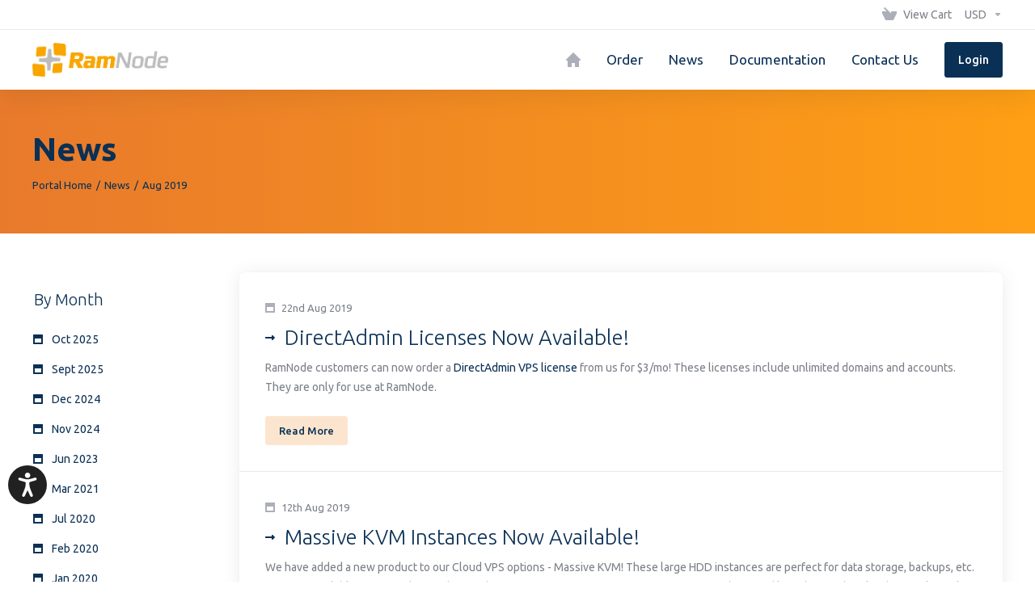

--- FILE ---
content_type: text/html; charset=utf-8
request_url: https://clientarea.ramnode.com/announcements/page/1/view/2019-08
body_size: 9841
content:
    <!DOCTYPE html>
    <html  lang="en" >
    <head>
        <meta charset="utf-8" />
        <meta http-equiv="X-UA-Compatible" content="IE=edge">
        <meta name="viewport" content="width=device-width, initial-scale=1.0">
            <title>News - 2019-08 - RamNode</title>
            <link rel="canonical" href="https://clientarea.ramnode.com/announcements">
                    
                <link rel='stylesheet' href='/templates/lagom2/core/styles/modern/assets/css/vars/minified.css?1757712015'>
        
                <link rel="stylesheet" href="/templates/lagom2/assets/css/theme.css?v=2.3.7-3b57bd847876778658e1b51748264579">
                                     
        
        
        
        <!-- HTML5 Shim and Respond.js IE8 support of HTML5 elements and media queries -->
    <!-- WARNING: Respond.js doesn't work if you view the page via file:// -->
    <!--[if lt IE 9]>
    <script src="https://oss.maxcdn.com/libs/html5shiv/3.7.0/html5shiv.js"></script>
    <script src="https://oss.maxcdn.com/libs/respond.js/1.4.2/respond.min.js"></script>
    <![endif]-->

        <script>
        var csrfToken = '562d36d158a9515e4e207a99e61c6259c2414f5d',
            markdownGuide = 'Markdown Guide',
            locale = 'en',
            saved = 'saved',
            saving = 'autosaving',
            whmcsBaseUrl = "";
                </script>
            <script  src="/templates/lagom2/assets/js/scripts.min.js?v=2.3.7-3b57bd847876778658e1b51748264579"></script>
    <script  src="/templates/lagom2/assets/js/core.min.js?v=2.3.7-3b57bd847876778658e1b51748264579"></script>

        
                
<!-- Google Analytics -->
<script>
(function(i,s,o,g,r,a,m){i['GoogleAnalyticsObject']=r;i[r]=i[r]||function(){
(i[r].q=i[r].q||[]).push(arguments)},i[r].l=1*new Date();a=s.createElement(o),
    m=s.getElementsByTagName(o)[0];a.async=1;a.src=g;m.parentNode.insertBefore(a,m)
    })(window,document,'script','//www.google-analytics.com/analytics.js','ga');

ga('create', 'UA-192935375-1', 'auto');
ga('send', 'pageview');

</script>
<!-- End Google Analytics -->



                    <link href="/assets/css/fontawesome-all.min.css" rel="stylesheet">
                <script defer data-domain="clientarea.ramnode.com" src="https://analytics.ramnode.com/js/script.js"></script>
        <script>
            window.plausible = window.plausible || function() { 
              (window.plausible.q = window.plausible.q || []).push(arguments) 
            }
        </script>
    </head>
    <body class="lagom lagom-not-portal lagom-layout-top lagom-layout-condensed lagom-layout-banner lagom-modern page-announcements"  data-phone-cc-input="1">

    
        <script>
// Wait for DOM to be fully loaded
document.addEventListener('DOMContentLoaded', function() {
    
    // Function to find and modify ONLY elements with class="logo"
    function redirectLogo() {
        // Target only elements with class="logo"
        const logoElements = document.querySelectorAll('.logo');
        
        let logoFound = false;
        
        logoElements.forEach(function(element) {
            if (!logoFound) {
                let targetElement = element;
                
                // If the .logo element is not a link, find the link inside it
                if (element.tagName !== 'A') {
                    const link = element.querySelector('a');
                    if (link) {
                        targetElement = link;
                    } else {
                        // If no link found, make the .logo container clickable
                        element.style.cursor = 'pointer';
                        element.addEventListener('click', function(e) {
                            e.preventDefault();
                            window.open('https://ramnode.com', '_blank');
                        });
                        logoFound = true;
                        console.log('RamNode logo redirect applied to .logo container:', element);
                        return;
                    }
                }
                
                // Apply redirect to the link
                targetElement.href = '#';
                targetElement.addEventListener('click', function(e) {
                    e.preventDefault();
                    window.open('https://ramnode.com', '_blank');
                });
                
                logoFound = true;
                console.log('RamNode logo redirect applied to .logo element:', targetElement);
            }
        });
        
        if (!logoFound) {
            console.log('Element with class="logo" not found');
        }
    }
    
    // Apply the redirect
    redirectLogo();
    
    // Watch for dynamically loaded .logo elements
    const observer = new MutationObserver(function(mutations) {
        let shouldCheck = false;
        
        mutations.forEach(function(mutation) {
            if (mutation.type === 'childList' && mutation.addedNodes.length > 0) {
                // Check if any new nodes contain or are .logo elements
                mutation.addedNodes.forEach(function(node) {
                    if (node.nodeType === 1) { // Element node
                        if (node.classList && node.classList.contains('logo') || 
                            node.querySelector && node.querySelector('.logo')) {
                            shouldCheck = true;
                        }
                    }
                });
            }
        });
        
        if (shouldCheck) {
            setTimeout(redirectLogo, 100); // Small delay to ensure elements are ready
        }
    });
    
    // Start observing for .logo elements
    observer.observe(document.body, {
        childList: true,
        subtree: true
    });
});

// Alternative approach if you know the exact .logo element structure:
// Uncomment and modify if the above doesn't work:
/*
document.addEventListener('DOMContentLoaded', function() {
    const logo = document.querySelector('.logo');
    if (logo) {
        // If .logo is a link
        if (logo.tagName === 'A') {
            logo.href = '#';
            logo.addEventListener('click', function(e) {
                e.preventDefault();
                window.open('https://ramnode.com', '_blank');
            });
        }
        // If .logo contains a link
        else {
            const link = logo.querySelector('a');
            if (link) {
                link.href = '#';
                link.addEventListener('click', function(e) {
                    e.preventDefault();
                    window.open('https://ramnode.com', '_blank');
                });
            }
            // If .logo has no link, make it clickable
            else {
                logo.style.cursor = 'pointer';
                logo.addEventListener('click', function(e) {
                    e.preventDefault();
                    window.open('https://ramnode.com', '_blank');
                });
            }
        }
    }
});
*/
</script>


                











                    

     
        <div class="app-nav app-nav-condensed  app-nav-default" >
                                                                                                                                                                                                                                                                                                                                                                                    <div class="app-nav-header  " id="header">
                <div class="container">
                    <button tabindex="0" class="app-nav-toggle navbar-toggle" type="button" aria-label="Toggle Menu">
                        <span class="icon-bar"></span>
                        <span class="icon-bar"></span>
                        <span class="icon-bar"></span>
                        <span class="icon-bar"></span>
                    </button>
                          
                                <a tabindex="0" class="logo visible-xs visible-sm visible-md" href="/index.php"><img src="/assets/img/logo.png" title="RamNode" alt="RamNode"/></a>
                           <ul class="top-nav">
                                                                                                                                                                                                                                <li
                menuItemName="View Cart"
                class="  nav-item-cart"
                id="Secondary_Navbar-View_Cart"
                            >
                                    <a tabindex="0"
                                                                                    href="/cart.php?a=view"
                                                                                                                                                >
                                                    
                                                                    <i class="fas fa-test lm lm-basket"></i>
                                                                                                                                                                        <span class="item-text">
                                    View Cart
                                                                    </span>
                                                                                                        <span class="nav-badge badge badge-primary-faded hidden">0</span>                                                                                            </a>
                                            </li>
                    <li
                menuItemName="Currencies-1963"
                class="dropdown   nav-item-currency"
                id="Secondary_Navbar-Currencies-1963"
                            >
                                    <a tabindex="0"
                                                    class="dropdown-toggle"
                            href="#"
                            data-toggle="dropdown"
                                                                            aria-label="Choose Currency"
                                                                                            >
                                                                                                            <span class="item-text">
                                    USD
                                                                    </span>
                                                                                                                                                        <b class="ls ls-caret" aria-hidden="true"></b>                                            </a>
                                                                                                                                                    </li>
            
    </ul>
                </div>
            </div>
                <div class="app-nav-menu app-nav-menu-default " id="main-menu">
        <div class="container">
                                  
                                <a tabindex="0" class="logo " href="/index.php"><img src="/assets/img/logo.png" title="RamNode" alt="RamNode"/></a>
                           <ul class="menu menu-primary " data-nav>
                                                                                                                                                                                                                                                                                                                                                                                                                                                                                                                                                <li
                menuItemName="Home"
                class="  nav-item-icon-only"
                id="Primary_Navbar-Home"
                            >
                                    <a tabindex="0"
                                                                                    href="/index.php"
                                                                                                        aria-label="Home"
                                                                                            >
                                                    
                                                                    <i class="fas fa-test lm lm-home"></i>
                                                                                                                                                                        <span class="item-text">
                                    Home
                                                                    </span>
                                                                                                                                                                                                    </a>
                                            </li>
                    <li
                menuItemName="Order"
                class=""
                id="Primary_Navbar-Order"
                            >
                                    <a tabindex="0"
                                                                                    href="https://cloudorder.ramnode.com"
                                                                                                                                                >
                                                                                                            <span class="item-text">
                                    Order
                                                                    </span>
                                                                                                                                                                                                    </a>
                                            </li>
                    <li
                menuItemName="News"
                class="  nav-item-text-only"
                id="Primary_Navbar-News"
                            >
                                    <a tabindex="0"
                                                                                    href="/announcements"
                                                                                                                                                >
                                                    
                                                                    <i class="fas fa-test lm lm-document"></i>
                                                                                                                                                                        <span class="item-text">
                                    News
                                                                    </span>
                                                                                                                                                                                                    </a>
                                            </li>
                    <li
                menuItemName="Documentation"
                class="  nav-item-text-only"
                id="Primary_Navbar-Documentation"
                            >
                                    <a tabindex="0"
                                                                                    href="https://ramnode.com/support/documentation"
                                                                                                                                                >
                                                    
                                                                    <i class="fas fa-test ls ls-document-info"></i>
                                                                                                                                                                        <span class="item-text">
                                    Documentation
                                                                    </span>
                                                                                                                                                                                                    </a>
                                            </li>
                    <li
                menuItemName="Contact Us"
                class="  nav-item-text-only"
                id="Primary_Navbar-Contact_Us"
                            >
                                    <a tabindex="0"
                                                                                    href="https://ramnode.com/support"
                                                                                                                                                >
                                                    
                                                                    <i class="fas fa-test lm lm-envelope"></i>
                                                                                                                                                                        <span class="item-text">
                                    Contact Us
                                                                    </span>
                                                                                                                                                                                                    </a>
                                            </li>
                    <li
                menuItemName="Login"
                class=" nav-item-btn is-right d-md-none d-lg-flex"
                id="Primary_Navbar-Login"
                            >
                                    
                            <a tabindex="0" class="btn btn-primary" href="/login.php" >
                                <span>Login</span> 
                            </a>
                                            </li>
            
            </ul>
        </div>
    </div>
        </div>
    <div class="app-main ">
                                            <div class="main-header">
            <div class="container">
                                                            <h1 class="main-header-title">
                News
            </h1>
                            <div class="main-header-bottom">
                    
    <ol class="breadcrumb">
                    <li >
                <a tabindex="0" href="https://clientarea.ramnode.com">                Portal Home
                </a>            </li>
                    <li >
                <a tabindex="0" href="/announcements">                News
                </a>            </li>
                    <li  class="active">
                                Aug 2019
                            </li>
            </ol>
            </div>
                                        </div>
        </div>
                <div class="main-body">
        <div class="container">
                        <div class="main-grid">                                                <div class="main-sidebar ">
                                            <div class="sidebar sidebar-primary">
                                        <div menuItemName="Announcements Months" class="panel panel-sidebar  hidden-sm hidden-xs">
            <div class="panel-heading">
                                    <h5 class="panel-title">
                        <i class="fas fa-calendar-alt"></i>&nbsp;                        By Month
                                                <i class="fa fa-chevron-up panel-minimise pull-right"></i>
                    </h5>
                            </div>
                                        <div class="list-group">
                                                                        <a 
                                 tabindex="0"                                menuItemName="Oct 2025" 
                                href="/announcements/view/2025-10" 
                                class="list-group-item"
                                                                                                                                 
                                id="Primary_Sidebar-Announcements_Months-Oct_2025"
                            >
                                                                                                                                                                        <i class="ls ls-calendar"></i>
                                                                                                    Oct 2025
                                                                                        </a>
                                                                                                <a 
                                 tabindex="0"                                menuItemName="Sept 2025" 
                                href="/announcements/view/2025-09" 
                                class="list-group-item"
                                                                                                                                 
                                id="Primary_Sidebar-Announcements_Months-Sept_2025"
                            >
                                                                                                                                                                        <i class="ls ls-calendar"></i>
                                                                                                    Sept 2025
                                                                                        </a>
                                                                                                <a 
                                 tabindex="0"                                menuItemName="Dec 2024" 
                                href="/announcements/view/2024-12" 
                                class="list-group-item"
                                                                                                                                 
                                id="Primary_Sidebar-Announcements_Months-Dec_2024"
                            >
                                                                                                                                                                        <i class="ls ls-calendar"></i>
                                                                                                    Dec 2024
                                                                                        </a>
                                                                                                <a 
                                 tabindex="0"                                menuItemName="Nov 2024" 
                                href="/announcements/view/2024-11" 
                                class="list-group-item"
                                                                                                                                 
                                id="Primary_Sidebar-Announcements_Months-Nov_2024"
                            >
                                                                                                                                                                        <i class="ls ls-calendar"></i>
                                                                                                    Nov 2024
                                                                                        </a>
                                                                                                <a 
                                 tabindex="0"                                menuItemName="Jun 2023" 
                                href="/announcements/view/2023-06" 
                                class="list-group-item"
                                                                                                                                 
                                id="Primary_Sidebar-Announcements_Months-Jun_2023"
                            >
                                                                                                                                                                        <i class="ls ls-calendar"></i>
                                                                                                    Jun 2023
                                                                                        </a>
                                                                                                <a 
                                 tabindex="0"                                menuItemName="Mar 2021" 
                                href="/announcements/view/2021-03" 
                                class="list-group-item"
                                                                                                                                 
                                id="Primary_Sidebar-Announcements_Months-Mar_2021"
                            >
                                                                                                                                                                        <i class="ls ls-calendar"></i>
                                                                                                    Mar 2021
                                                                                        </a>
                                                                                                <a 
                                 tabindex="0"                                menuItemName="Jul 2020" 
                                href="/announcements/view/2020-07" 
                                class="list-group-item"
                                                                                                                                 
                                id="Primary_Sidebar-Announcements_Months-Jul_2020"
                            >
                                                                                                                                                                        <i class="ls ls-calendar"></i>
                                                                                                    Jul 2020
                                                                                        </a>
                                                                                                <a 
                                 tabindex="0"                                menuItemName="Feb 2020" 
                                href="/announcements/view/2020-02" 
                                class="list-group-item"
                                                                                                                                 
                                id="Primary_Sidebar-Announcements_Months-Feb_2020"
                            >
                                                                                                                                                                        <i class="ls ls-calendar"></i>
                                                                                                    Feb 2020
                                                                                        </a>
                                                                                                <a 
                                 tabindex="0"                                menuItemName="Jan 2020" 
                                href="/announcements/view/2020-01" 
                                class="list-group-item"
                                                                                                                                 
                                id="Primary_Sidebar-Announcements_Months-Jan_2020"
                            >
                                                                                                                                                                        <i class="ls ls-calendar"></i>
                                                                                                    Jan 2020
                                                                                        </a>
                                                                                                <a 
                                 tabindex="0"                                menuItemName="Aug 2019" 
                                href="/announcements" 
                                class="list-group-item active"
                                                                                                                                 
                                id="Primary_Sidebar-Announcements_Months-Aug_2019"
                            >
                                                                                                                                                                        <i class="ls ls-calendar"></i>
                                                                                                    Aug 2019
                                                                                        </a>
                                                                                                <a 
                                 tabindex="0"                                menuItemName="Older" 
                                href="/announcements/view/older" 
                                class="list-group-item"
                                                                                                                                 
                                id="Primary_Sidebar-Announcements_Months-Older"
                            >
                                                                                                                                                                                                                    <i class="fas fa-ticket ls ls-hourglass" aria-hidden="true"></i>
                                                                                                                                            Older Announcements...
                                                                                        </a>
                                                                                                <a 
                                 tabindex="0"                                menuItemName="RSS Feed" 
                                href="/announcements/rss" 
                                class="list-group-item"
                                                                                                                                 
                                id="Primary_Sidebar-Announcements_Months-RSS_Feed"
                            >
                                                                                                                                                                                                                    <i class="fas fa-ticket ls ls-rss" aria-hidden="true"></i>
                                                                                                                                            View RSS Feed
                                                                                        </a>
                                                            </div>
                                </div>
                                            
                                          </div>
                        <div class="sidebar sidebar-secondary">
                                                                            <div menuItemName="Support" class="panel panel-sidebar ">
            <div class="panel-heading">
                                    <h5 class="panel-title">
                        <i class="far fa-life-ring"></i>&nbsp;                        Support
                                                <i class="fa fa-chevron-up panel-minimise pull-right"></i>
                    </h5>
                            </div>
                                        <div class="list-group">
                                                                        <a 
                                 tabindex="0"                                menuItemName="Support Tickets" 
                                href="/supporttickets.php" 
                                class="list-group-item"
                                                                                                                                 
                                id="Secondary_Sidebar-Support-Support_Tickets"
                            >
                                                                                                                                                                        <i class="fas fa-ticket ls ls-ticket-tag" aria-hidden="true"></i>
                                                                                                    My Support Tickets
                                                                                        </a>
                                                                                                <a 
                                 tabindex="0"                                menuItemName="Announcements" 
                                href="/announcements" 
                                class="list-group-item active"
                                                                                                                                 
                                id="Secondary_Sidebar-Support-Announcements"
                            >
                                                                                                                                                                        <i class="fas fa-ticket ls ls-text-cloud" aria-hidden="true"></i>
                                                                                                    News
                                                                                        </a>
                                                                                                <a 
                                 tabindex="0"                                menuItemName="Knowledgebase" 
                                href="/knowledgebase" 
                                class="list-group-item"
                                                                                                                                 
                                id="Secondary_Sidebar-Support-Knowledgebase"
                            >
                                                                                                                                                                        <i class="fas fa-ticket ls ls-document-info" aria-hidden="true"></i>
                                                                                                    Knowledgebase
                                                                                        </a>
                                                                                                <a 
                                 tabindex="0"                                menuItemName="Open Ticket" 
                                href="/submitticket.php" 
                                class="list-group-item"
                                                                                                                                 
                                id="Secondary_Sidebar-Support-Open_Ticket"
                            >
                                                                                                                                                                        <i class="fas fa-ticket ls ls-new-window" aria-hidden="true"></i>
                                                                                                    Open Ticket
                                                                                        </a>
                                                            </div>
                                </div>
                                                                                </div>
                                        </div>
                <div class="main-content  ">
                                                    

            <script>
            (function(d, s, id) {
                var js, fjs = d.getElementsByTagName(s)[0];
                if (d.getElementById(id)) {
                    return;
                }
                js = d.createElement(s); js.id = id;
                js.src = "//connect.facebook.net/en_001/all.js#xfbml=1";
                fjs.parentNode.insertBefore(js, fjs);
            }(document, 'script', 'facebook-jssdk'));
        </script>
                <div class="announcements-list list-group list-group-lg">
                    <div tabindex="0" class="list-group-item list-group-item-link" data-lagom-href="/announcements/429/DirectAdmin-Licenses-Now-Available.html">
                <span class="announcement-date"><i class="ls ls-calendar"></i>22nd Aug 2019</span>
                <h3 class="list-group-item-heading">DirectAdmin Licenses Now Available!</h3>
                                    <div class="list-group-item-text"><p>RamNode customers can now order a <a href="https://clientarea.ramnode.com/cart.php?a=add&amp;pid=318">DirectAdmin VPS license</a> from us for $3/mo! These licenses include unlimited domains and accounts. They are only for use at RamNode.</p></div>
                                <div class="list-group-item-footer">
                    <span role="button" tabindex="0" class="btn btn-sm btn-primary-faded">Read More</span>
                                        <div class="announcement-details">
                                                    <div class="fb-like hidden-sm hidden-xs" data-layout="standard" data-lagom-href="https://clientarea.ramnode.com/announcements/429/DirectAdmin-Licenses-Now-Available.html" data-send="true" data-width="450" data-show-faces="true" data-action="recommend"></div>
                            <div class="fb-like hidden-lg hidden-md" data-layout="button_count" data-lagom-href="https://clientarea.ramnode.com/announcements/429/DirectAdmin-Licenses-Now-Available.html" data-send="true" data-width="450" data-show-faces="true" data-action="recommend"></div>
                                            </div>
                </div>
            </div>
                    <div tabindex="0" class="list-group-item list-group-item-link" data-lagom-href="/announcements/427/Massive-KVM-Instances-Now-Available.html">
                <span class="announcement-date"><i class="ls ls-calendar"></i>12th Aug 2019</span>
                <h3 class="list-group-item-heading">Massive KVM Instances Now Available!</h3>
                                                                            <div class="list-group-item-text">
                                                We have added a new product to our Cloud VPS options - Massive KVM! These large HDD instances are perfect for data storage, backups, etc. MKVM is available in NYC and LA, with our other regions coming soon. View pricing on our website and launch from the Cloud Control Panel: https://www.ramnode.com/#pricing
Update: Atlanta MKVM added 8/14!
                    </div>
                                <div class="list-group-item-footer">
                    <span role="button" tabindex="0" class="btn btn-sm btn-primary-faded">Read More</span>
                                        <div class="announcement-details">
                                                    <div class="fb-like hidden-sm hidden-xs" data-layout="standard" data-lagom-href="https://clientarea.ramnode.com/announcements/427/Massive-KVM-Instances-Now-Available.html" data-send="true" data-width="450" data-show-faces="true" data-action="recommend"></div>
                            <div class="fb-like hidden-lg hidden-md" data-layout="button_count" data-lagom-href="https://clientarea.ramnode.com/announcements/427/Massive-KVM-Instances-Now-Available.html" data-send="true" data-width="450" data-show-faces="true" data-action="recommend"></div>
                                            </div>
                </div>
            </div>
                
        <ul class="pagination">
                        <li >
                <a tabindex="0" href="/announcements/page/1/view/2019-08"  disabled="disabled"  aria-label="Pagination"><i class="fas fa-chevron-double-left"></i></a>
            </li>
                        <li >
                <a tabindex="0" href="#"  disabled="disabled"  aria-label="Pagination"><i class="fas fa-chevron-left"></i></a>
            </li>
                        <li class="active">
                <a tabindex="0" href="/announcements/page/1/view/2019-08"  >1</a>
            </li>
                        <li >
                <a tabindex="0" href="#"  disabled="disabled"  aria-label="Pagination"><i class="fas fa-chevron-right"></i></a>
            </li>
                        <li >
                <a tabindex="0" href="/announcements/page/1/view/2019-08"  disabled="disabled"  aria-label="Pagination"><i class="fas fa-chevron-double-right"></i></a>
            </li>
                    </ul>
       
    </div>
    

                    











                                </div>        </div>            </div>
        </div>
    
            <!-- Accessibility Code for "clientarea.ramnode.com" --> <script> window.interdeal = { "sitekey": "2a687f495654d1749bf5dec49ac76b84", "Position": "Left", "Menulang": "EN", "domains": { "js": "https://cdn.equalweb.com/", "acc": "https://access.equalweb.com/" }, "btnStyle": { "vPosition": [ "80%", null ], "scale": [ "0.6", "0.6" ], "color": { "main": "#212121", "second": "" }, "icon": { "type": 11, "shape": "circle", "outline": false } } }; (function(doc, head, body){ var coreCall = doc.createElement('script'); coreCall.src = interdeal.domains.js + 'core/4.4.2/accessibility.js'; coreCall.defer = true; coreCall.integrity = 'sha512-A9+ASEqwwTHkr8277jm4B3aoLL+QbUDSfgKqA6M7tWbu/Vlde4BsHZuFx8YFnSPdbVa6RJsb8xQ4+apAk2lkww=='; coreCall.crossOrigin = 'anonymous'; coreCall.setAttribute('data-cfasync', true ); body? body.appendChild(coreCall) : head.appendChild(coreCall); })(document, document.head, document.body); </script>
    
                <div class="main-footer main-footer-extended main-footer-extended-gray ">
                        <div class="footer-top">
                <div class="container">
                    <div class="footer-brand d-flex flex-column">
                        <div class="footer-company">
                            <div class="footer-company-intro">
                                      
                                <a tabindex="0" class="footer-company-logo logo " href="/index.php"><img src="/assets/img/logo.png" title="RamNode" alt="RamNode"/></a>
                                                                       <p class="footer-company-desc">Get in touch with us!</p>
                                                            </div>
                                                            <ul class="footer-company-socials footer-nav footer-nav-h">
                                                                            <li class="">
                                            <a tabindex="0" class="social-fb" href="https://www.facebook.com/RamNode" target="_blank" aria-label="Facebook">
                                                                                                    <svg width="24" height="24" viewBox="0 0 24 24" fill="none" xmlns="http://www.w3.org/2000/svg">
    <path fill-rule="evenodd" clip-rule="evenodd" d="M0 12.067C0 18.033 4.333 22.994 10 24V15.333H7V12H10V9.333C10 6.333 11.933 4.667 14.667 4.667C15.533 4.667 16.467 4.8 17.333 4.933V8H15.8C14.333 8 14 8.733 14 9.667V12H17.2L16.667 15.333H14V24C19.667 22.994 24 18.034 24 12.067C24 5.43 18.6 0 12 0C5.4 0 0 5.43 0 12.067Z" fill="#B9BDC5"/>
</svg>
                                                                                                                                            </a>
                                        </li>
                                                                            <li class="">
                                            <a tabindex="0" class="social-tw" href="https://twitter.com/RamNode" target="_blank" aria-label="Twitter">
                                                                                                    <svg width="24" height="20" viewBox="0 0 24 20" fill="none" xmlns="http://www.w3.org/2000/svg">
    <path d="M23.643 2.93659C22.808 3.30659 21.911 3.55659 20.968 3.66959C21.941 3.08738 22.669 2.17105 23.016 1.09159C22.1019 1.63458 21.1014 2.01678 20.058 2.22159C19.3564 1.47245 18.4271 0.975915 17.4143 0.809063C16.4016 0.642211 15.3621 0.81438 14.4572 1.29884C13.5524 1.7833 12.8328 2.55295 12.4102 3.48829C11.9875 4.42363 11.8855 5.47234 12.12 6.47159C10.2677 6.37858 8.45564 5.89714 6.80144 5.05849C5.14723 4.21985 3.68785 3.04275 2.51801 1.60359C2.11801 2.29359 1.88801 3.09359 1.88801 3.94559C1.88757 4.71258 2.07644 5.46783 2.43789 6.14432C2.79934 6.82081 3.32217 7.39763 3.96001 7.82359C3.22029 7.80005 2.49688 7.60017 1.85001 7.24059V7.30059C1.84994 8.37633 2.22204 9.41897 2.90319 10.2516C3.58434 11.0842 4.53258 11.6555 5.58701 11.8686C4.9008 12.0543 4.18135 12.0817 3.48301 11.9486C3.78051 12.8742 4.36001 13.6836 5.14038 14.2635C5.92075 14.8434 6.86293 15.1648 7.83501 15.1826C6.18484 16.478 4.1469 17.1807 2.04901 17.1776C1.67739 17.1777 1.30609 17.156 0.937012 17.1126C3.06649 18.4818 5.54535 19.2084 8.07701 19.2056C16.647 19.2056 21.332 12.1076 21.332 5.95159C21.332 5.75159 21.327 5.54959 21.318 5.34959C22.2293 4.69056 23.0159 3.87448 23.641 2.93959L23.643 2.93659Z" fill="#B9BDC5"/>
</svg>
                                                                                                                                            </a>
                                        </li>
                                                                            <li class="">
                                            <a tabindex="0" class="social-in" href="https://www.linkedin.com/company/ramnode/" target="_blank" aria-label="LinkedIn">
                                                                                                    <svg width="22" height="22" viewBox="0 0 22 22" fill="none" xmlns="http://www.w3.org/2000/svg">
    <path fill-rule="evenodd" clip-rule="evenodd" d="M2.7206e-07 1.838C2.7206e-07 1.35053 0.193646 0.883032 0.538338 0.53834C0.88303 0.193648 1.35053 2.45031e-06 1.838 2.45031e-06H20.16C20.4016 -0.000392101 20.6409 0.0468654 20.8641 0.139069C21.0874 0.231273 21.2903 0.366612 21.4612 0.537339C21.6322 0.708065 21.7677 0.910826 21.8602 1.13401C21.9526 1.3572 22.0001 1.59643 22 1.838V20.16C22.0003 20.4016 21.9529 20.6409 21.8606 20.8642C21.7683 21.0875 21.6328 21.2904 21.462 21.4613C21.2912 21.6322 21.0884 21.7678 20.8651 21.8602C20.6419 21.9526 20.4026 22.0001 20.161 22H1.838C1.59655 22 1.35746 21.9524 1.1344 21.86C0.911335 21.7676 0.708671 21.6321 0.537984 21.4613C0.367297 21.2905 0.231932 21.0878 0.139623 20.8647C0.0473133 20.6416 -0.000131096 20.4025 2.7206e-07 20.161V1.838ZM8.708 8.388H11.687V9.884C12.117 9.024 13.217 8.25 14.87 8.25C18.039 8.25 18.79 9.963 18.79 13.106V18.928H15.583V13.822C15.583 12.032 15.153 11.022 14.061 11.022C12.546 11.022 11.916 12.111 11.916 13.822V18.928H8.708V8.388ZM3.208 18.791H6.416V8.25H3.208V18.79V18.791ZM6.875 4.812C6.88105 5.08668 6.83217 5.35979 6.73124 5.61532C6.63031 5.87084 6.47935 6.10364 6.28723 6.30003C6.09511 6.49643 5.8657 6.65248 5.61246 6.75901C5.35921 6.86554 5.08724 6.92042 4.8125 6.92042C4.53776 6.92042 4.26579 6.86554 4.01255 6.75901C3.7593 6.65248 3.52989 6.49643 3.33777 6.30003C3.14565 6.10364 2.99469 5.87084 2.89376 5.61532C2.79283 5.35979 2.74395 5.08668 2.75 4.812C2.76187 4.27286 2.98439 3.75979 3.36989 3.38269C3.75539 3.00558 4.27322 2.79442 4.8125 2.79442C5.35178 2.79442 5.86961 3.00558 6.25512 3.38269C6.64062 3.75979 6.86313 4.27286 6.875 4.812Z" fill="#B9BDC5"/>
</svg>
                                                                                                                                            </a>
                                        </li>
                                                                    </ul>
                                                    </div>
                                            </div>
                                            <div class="footer-site-map">
                            <div class="row">
                                                                    <div class="footer-col  col-md-3">
                                                                                    <h3 class="footer-title collapsed" data-toggle="collapse" data-target="#footer-nav-0" aria-expanded="false" aria-controls="footer-nav-0">
                                                                                                Support                                                <i class="footer-icon">
                                                    <svg width="18" height="11" viewBox="0 0 18 11" fill="none" xmlns="http://www.w3.org/2000/svg">
                                                        <path d="M9.21 10.01H8.79C8.66 10.01 8.53 9.96 8.44 9.86L0.14 1.57C0.04 1.48 0 1.34 0 1.22C0 1.1 0.05 0.97 0.15 0.87L0.86 0.16C1.06 -0.0400002 1.37 -0.0400002 1.57 0.16L9 7.6L16.43 0.15C16.63 -0.05 16.94 -0.05 17.14 0.15L17.85 0.86C18.05 1.06 18.05 1.37 17.85 1.57L9.56 9.86C9.47 9.95 9.34 10.01 9.21 10.01Z" fill="#B9BDC5"/>
                                                    </svg>
                                                </i>
                                            </h3>
                                            <ul class="footer-nav collapse" id="footer-nav-0">
                                                                                                    <li>
                                                        <a tabindex="0" href="/contact.php" class="nav-link "  >
                                                                                                                        <span>Contact Us</span>                                                        </a>
                                                    </li>
                                                                                                    <li>
                                                        <a tabindex="0" href="/announcements" class="nav-link "  >
                                                                                                                        <span>News</span>                                                        </a>
                                                    </li>
                                                                                                    <li>
                                                        <a tabindex="0" href="/knowledgebase" class="nav-link "  >
                                                                                                                        <span>Knowledgebase</span>                                                        </a>
                                                    </li>
                                                                                                    <li>
                                                        <a tabindex="0" href="/affiliates.php" class="nav-link "  >
                                                                                                                        <span>Affiliates</span>                                                        </a>
                                                    </li>
                                                                                            </ul>
                                                                            </div>
                                                                    <div class="footer-col  col-md-3">
                                                                                    <h3 class="footer-title collapsed" data-toggle="collapse" data-target="#footer-nav-1" aria-expanded="false" aria-controls="footer-nav-1">
                                                                                                Products                                                <i class="footer-icon">
                                                    <svg width="18" height="11" viewBox="0 0 18 11" fill="none" xmlns="http://www.w3.org/2000/svg">
                                                        <path d="M9.21 10.01H8.79C8.66 10.01 8.53 9.96 8.44 9.86L0.14 1.57C0.04 1.48 0 1.34 0 1.22C0 1.1 0.05 0.97 0.15 0.87L0.86 0.16C1.06 -0.0400002 1.37 -0.0400002 1.57 0.16L9 7.6L16.43 0.15C16.63 -0.05 16.94 -0.05 17.14 0.15L17.85 0.86C18.05 1.06 18.05 1.37 17.85 1.57L9.56 9.86C9.47 9.95 9.34 10.01 9.21 10.01Z" fill="#B9BDC5"/>
                                                    </svg>
                                                </i>
                                            </h3>
                                            <ul class="footer-nav collapse" id="footer-nav-1">
                                                                                                    <li>
                                                        <a tabindex="0" href="/store/cloud" class="nav-link "  >
                                                                                                                        <span>Cloud</span>                                                        </a>
                                                    </li>
                                                                                                    <li>
                                                        <a tabindex="0" href="/store/shared-hosting" class="nav-link "  >
                                                                                                                        <span>Shared Hosting</span>                                                        </a>
                                                    </li>
                                                                                                    <li>
                                                        <a tabindex="0" href="/store/reseller-hosting-us" class="nav-link "  >
                                                                                                                        <span>Reseller Hosting - US</span>                                                        </a>
                                                    </li>
                                                                                                    <li>
                                                        <a tabindex="0" href="/store/reseller-hosting-eu" class="nav-link "  >
                                                                                                                        <span>Reseller Hosting - EU</span>                                                        </a>
                                                    </li>
                                                                                                    <li>
                                                        <a tabindex="0" href="/store/software-licenses" class="nav-link "  >
                                                                                                                        <span>Software Licenses</span>                                                        </a>
                                                    </li>
                                                                                                    <li>
                                                        <a tabindex="0" href="/store/email-spam-filtering" class="nav-link "  >
                                                                                                                        <span>Email Spam Filtering</span>                                                        </a>
                                                    </li>
                                                                                            </ul>
                                                                            </div>
                                                                    <div class="footer-col  col-md-3">
                                                                                    <h3 class="footer-title collapsed" data-toggle="collapse" data-target="#footer-nav-2" aria-expanded="false" aria-controls="footer-nav-2">
                                                                                                Privacy/Legal                                                <i class="footer-icon">
                                                    <svg width="18" height="11" viewBox="0 0 18 11" fill="none" xmlns="http://www.w3.org/2000/svg">
                                                        <path d="M9.21 10.01H8.79C8.66 10.01 8.53 9.96 8.44 9.86L0.14 1.57C0.04 1.48 0 1.34 0 1.22C0 1.1 0.05 0.97 0.15 0.87L0.86 0.16C1.06 -0.0400002 1.37 -0.0400002 1.57 0.16L9 7.6L16.43 0.15C16.63 -0.05 16.94 -0.05 17.14 0.15L17.85 0.86C18.05 1.06 18.05 1.37 17.85 1.57L9.56 9.86C9.47 9.95 9.34 10.01 9.21 10.01Z" fill="#B9BDC5"/>
                                                    </svg>
                                                </i>
                                            </h3>
                                            <ul class="footer-nav collapse" id="footer-nav-2">
                                                                                                    <li>
                                                        <a tabindex="0" href="https://clientarea.ramnode.com/tos.php" class="nav-link "  >
                                                                                                                        <span>Terms of Service</span>                                                        </a>
                                                    </li>
                                                                                                    <li>
                                                        <a tabindex="0" href="https://clientarea.ramnode.com/aup.php" class="nav-link "  >
                                                                                                                        <span>Acceptable Use Policy</span>                                                        </a>
                                                    </li>
                                                                                                    <li>
                                                        <a tabindex="0" href="https://www.inmotionhosting.com/privacy/dpa/" class="nav-link "  >
                                                                                                                        <span>Data Processing Addendum</span>                                                        </a>
                                                    </li>
                                                                                                    <li>
                                                        <a tabindex="0" href="https://www.inmotionhosting.com/privacy/" class="nav-link "  >
                                                                                                                        <span>Privacy Policy</span>                                                        </a>
                                                    </li>
                                                                                                    <li>
                                                        <a tabindex="0" href="https://www.inmotionhosting.com/legal/accessibility-statement/" class="nav-link "  >
                                                                                                                        <span>Accessibility Statement</span>                                                        </a>
                                                    </li>
                                                                                                    <li>
                                                        <a tabindex="0" href="https://www.inmotionhosting.com/privacy/do-not-sell-my-personal-information/" class="nav-link "  >
                                                                                                                        <span>Do Not Sell My Personal Information</span>                                                        </a>
                                                    </li>
                                                                                                    <li>
                                                        <a tabindex="0" href="https://www.inmotionhosting.com/privacy/limit-use-and-disclosure-of-sensitive-personal-information/" class="nav-link "  >
                                                                                                                        <span>Limit Use of My Sensitive Personal Information</span>                                                        </a>
                                                    </li>
                                                                                            </ul>
                                                                            </div>
                                                                    <div class="footer-col  col-md-3">
                                                                                    <a tabindex="0" class="footer-title " href="index.php" >
                                                                                                                                            </a>
                                                                            </div>
                                                            </div>
                        </div>
                                    </div>
            </div>
                        <div class="footer-bottom">
                <div class="container">
                    <div class="footer-copyright">Copyright &copy; 2026 RamNode. All Rights Reserved.</div>
                                                                <ul class="footer-nav footer-nav-h">
                                                            <li  >
                                    <a tabindex="0"   href="#"  >
                                                                                                                                                            </a>
                                                                                                        </li>
                                                            <li  >
                                    <a tabindex="0"   href="#"  aria-label="Back to top">
                                                                                    <i class="lm lm-go-top"></i>
                                                                                                                                                            </a>
                                                                                                        </li>
                                                    </ul>
                                    </div>
            </div>
        </div>
    </div>         <div id="fullpage-overlay" class="hidden">
        <div class="outer-wrapper">
            <div class="inner-wrapper">
                <img class="lazyload" data-src="/assets/img/overlay-spinner.svg">
                <br>
                <span class="msg"></span>
            </div>
        </div>
    </div>
    <div class="modal system-modal fade" id="modalAjax" tabindex="-1" role="dialog" aria-hidden="true" style="display: none">
        <div class="modal-dialog">
            <div class="modal-content">
                <div class="modal-header">
                    <button tabindex="0" type="button" class="close" data-dismiss="modal" aria-label="Close"><i class="lm lm-close"></i></button>
                    <h5 class="modal-title"></h5>
                </div>
                <div class="modal-body">
                    <div class="loader">
                         
    <div class="spinner ">
        <div class="rect1"></div>
        <div class="rect2"></div>
        <div class="rect3"></div>
        <div class="rect4"></div>
        <div class="rect5"></div>
    </div>
                         </div>
                </div>
                <div class="modal-footer">
                    <button tabindex="0" type="button" class="btn btn-primary modal-submit">
                        Submit
                    </button>
                    <button tabindex="0" type="button" class="btn btn-default" data-dismiss="modal">
                    Close
                    </button>
                </div>
            </div>
        </div>
    </div>

        <form action="#" id="frmGeneratePassword" class="form-horizontal">
    <div class="modal fade" id="modalGeneratePassword" style="display: none">
        <div class="modal-dialog">
            <div class="modal-content">
                <div class="modal-header">
                    <button tabindex="0" type="button" class="close" data-dismiss="modal" aria-label="Close"><i class="lm lm-close"></i></button>
                    <h5 class="modal-title">
                        Generate Password
                    </h5>
                </div>
                <div class="modal-body">
                    <div class="alert alert-lagom alert-danger hidden" id="generatePwLengthError">
                        Please enter a number between 8 and 64 for the password length
                    </div>
                    <div class="form-group row align-items-center">
                        <label for="inputGeneratePasswordLength" class="col-md-4 control-label">Password Length</label>
                        <div class="col-md-8">
                            <input type="number" min="8" max="64" value="12" step="1" class="form-control input-inline input-inline-100" id="inputGeneratePasswordLength">
                        </div>
                    </div>
                    <div class="form-group row align-items-center">
                        <label for="inputGeneratePasswordOutput" class="col-md-4 control-label">Generated Password</label>
                        <div class="col-md-8">
                            <input type="text" class="form-control" id="inputGeneratePasswordOutput">
                        </div>
                    </div>
                    <div class="row">
                        <div class="col-md-8 offset-md-4">
                            <button tabindex="0" type="submit" class="btn btn-default btn-sm">
                                <i class="ls ls-plus"></i>
                                Generate new password
                            </button>
                            <button tabindex="0" type="button" class="btn btn-default btn-sm copy-to-clipboard" data-clipboard-target="#inputGeneratePasswordOutput">
                                <i class="ls ls-copy"></i>
                                Copy
                            </button>
                        </div>
                    </div>
                </div>
                <div class="modal-footer">
                    <button tabindex="0" type="button" class="btn btn-default" data-dismiss="modal">
                        Close
                    </button>
                    <button tabindex="0" type="button" class="btn btn-primary" id="btnGeneratePasswordInsert" data-clipboard-target="#inputGeneratePasswordOutput">
                        Copy to clipboard and Insert
                    </button>
                </div>
            </div>
        </div>
    </div>
</form>
    
            
            <script>
  window.chatwootSettings = {'position':'right','type':'standard','launcherTitle':'','darkMode': ''};
  (function(d,t) {
    var BASE_URL='https://chat.ramnode.com';
    var g=d.createElement(t),s=d.getElementsByTagName(t)[0];
    g.src=BASE_URL+'/packs/js/sdk.js';
    g.defer = true;
    g.async = true;
    s.parentNode.insertBefore(g,s);
    g.onload=function(){
      window.chatwootSDK.run({
        websiteToken: 'rS6gPg9CNTU9qERLTD1pJqym',
        baseUrl: BASE_URL
      })
    }
  })(document,'script');
</script>

            <script>
              window.addEventListener('chatwoot:ready', function () {
                window.$chatwoot.setLabel('clientarea-guest');
                window.$chatwoot.setLocale('en');
                window.$chatwoot.setCustomAttributes({
                  'Current Page': 'https://clientarea.ramnode.com/announcements/page/1/view/2019-08',
                });
              });
            </script>
<script>

$(document).ready(function() {
  $('.footer-copyright').text('Copyright \u00A9 2021-2025 RamNode. All Rights Reserved. RamNode\u00AE is a registered trademark of InMotion Hosting Inc.');
});
</script>

    <div class="overlay"></div>
    <script  src="/templates/lagom2/assets/js/vendor.js?v=2.3.7-3b57bd847876778658e1b51748264579"></script>
    <script  src="/templates/lagom2/assets/js/lagom-app.js?v=2.3.7-3b57bd847876778658e1b51748264579"></script>
            <script src="/templates/lagom2/assets/js/whmcs-custom.min.js?v=2.3.7-3b57bd847876778658e1b51748264579"></script>
    <script>(function(){function c(){var b=a.contentDocument||a.contentWindow.document;if(b){var d=b.createElement('script');d.innerHTML="window.__CF$cv$params={r:'9c18918dc9754628',t:'MTc2OTAxNjkzMQ=='};var a=document.createElement('script');a.src='/cdn-cgi/challenge-platform/scripts/jsd/main.js';document.getElementsByTagName('head')[0].appendChild(a);";b.getElementsByTagName('head')[0].appendChild(d)}}if(document.body){var a=document.createElement('iframe');a.height=1;a.width=1;a.style.position='absolute';a.style.top=0;a.style.left=0;a.style.border='none';a.style.visibility='hidden';document.body.appendChild(a);if('loading'!==document.readyState)c();else if(window.addEventListener)document.addEventListener('DOMContentLoaded',c);else{var e=document.onreadystatechange||function(){};document.onreadystatechange=function(b){e(b);'loading'!==document.readyState&&(document.onreadystatechange=e,c())}}}})();</script></body>
</html>    

--- FILE ---
content_type: application/javascript; charset=UTF-8
request_url: https://clientarea.ramnode.com/cdn-cgi/challenge-platform/h/b/scripts/jsd/d251aa49a8a3/main.js?
body_size: 8878
content:
window._cf_chl_opt={AKGCx8:'b'};~function(u6,Gc,Gd,GQ,GW,Gz,GH,GE,u0,u2){u6=g,function(l,G,uA,u5,Y,O){for(uA={l:515,G:510,Y:566,O:406,T:597,R:544,M:459,j:610,y:457,k:397,f:540,m:441,P:400,J:526},u5=g,Y=l();!![];)try{if(O=parseInt(u5(uA.l))/1*(parseInt(u5(uA.G))/2)+parseInt(u5(uA.Y))/3*(parseInt(u5(uA.O))/4)+parseInt(u5(uA.T))/5*(parseInt(u5(uA.R))/6)+parseInt(u5(uA.M))/7*(-parseInt(u5(uA.j))/8)+-parseInt(u5(uA.y))/9*(-parseInt(u5(uA.k))/10)+parseInt(u5(uA.f))/11*(parseInt(u5(uA.m))/12)+-parseInt(u5(uA.P))/13*(parseInt(u5(uA.J))/14),O===G)break;else Y.push(Y.shift())}catch(T){Y.push(Y.shift())}}(v,875649),Gc=this||self,Gd=Gc[u6(520)],GQ={},GQ[u6(628)]='o',GQ[u6(521)]='s',GQ[u6(382)]='u',GQ[u6(591)]='z',GQ[u6(497)]='n',GQ[u6(614)]='I',GQ[u6(492)]='b',GW=GQ,Gc[u6(604)]=function(G,Y,O,T,Y1,Y0,uL,uv,R,j,y,P,J,S,I){if(Y1={l:557,G:631,Y:409,O:595,T:411,R:435,M:582,j:411,y:435,k:462,f:381,m:496,P:462,J:381,S:496,I:426,e:379,C:531,b:592,n:512,a:472,s:414,Z:559},Y0={l:595,G:577,Y:620,O:602,T:438,R:592,M:516},uL={l:483,G:564,Y:420,O:465},uv=u6,R={'PGfca':function(C,s){return C+s},'yUZPg':function(C,s){return C===s},'vmMrT':uv(Y1.l),'TfQsG':uv(Y1.G),'SBcgi':function(C,s){return C<s},'anGvN':function(C,s,Z,X){return C(s,Z,X)},'qDdCL':uv(Y1.Y),'wsFXe':function(C,s,Z){return C(s,Z)}},Y===null||R[uv(Y1.O)](void 0,Y))return T;for(j=Gh(Y),G[uv(Y1.T)][uv(Y1.R)]&&(j=j[uv(Y1.M)](G[uv(Y1.j)][uv(Y1.y)](Y))),j=G[uv(Y1.k)][uv(Y1.f)]&&G[uv(Y1.m)]?G[uv(Y1.P)][uv(Y1.J)](new G[(uv(Y1.S))](j)):function(C,up,s){if(up=uv,R[up(Y0.l)](R[up(Y0.G)],R[up(Y0.Y)]))return R[up(Y0.O)]('o.',G);else{for(C[up(Y0.T)](),s=0;s<C[up(Y0.R)];C[s]===C[s+1]?C[up(Y0.M)](s+1,1):s+=1);return C}}(j),y='nAsAaAb'.split('A'),y=y[uv(Y1.I)][uv(Y1.e)](y),P=0;R[uv(Y1.C)](P,j[uv(Y1.b)]);J=j[P],S=R[uv(Y1.n)](GA,G,Y,J),y(S)?(I='s'===S&&!G[uv(Y1.a)](Y[J]),R[uv(Y1.s)]===O+J?M(O+J,S):I||R[uv(Y1.Z)](M,O+J,Y[J])):M(O+J,S),P++);return T;function M(C,s,ug){ug=uv,Object[ug(uL.l)][ug(uL.G)][ug(uL.Y)](T,s)||(T[s]=[]),T[s][ug(uL.O)](C)}},Gz=u6(392)[u6(574)](';'),GH=Gz[u6(426)][u6(379)](Gz),Gc[u6(389)]=function(l,G,Y5,ul,Y,O,T,R,M){for(Y5={l:422,G:592,Y:481,O:619,T:485,R:465,M:430},ul=u6,Y={'ZKfSC':function(j,k){return k===j},'jTtKv':function(j,y){return j(y)}},O=Object[ul(Y5.l)](G),T=0;T<O[ul(Y5.G)];T++)if(R=O[T],Y[ul(Y5.Y)]('f',R)&&(R='N'),l[R]){for(M=0;M<G[O[T]][ul(Y5.G)];-1===l[R][ul(Y5.O)](G[O[T]][M])&&(Y[ul(Y5.T)](GH,G[O[T]][M])||l[R][ul(Y5.R)]('o.'+G[O[T]][M])),M++);}else l[R]=G[O[T]][ul(Y5.M)](function(j){return'o.'+j})},GE=null,u0=GL(),u2=function(Of,Ok,Oy,OM,OO,OY,Ou,Op,uI,G,Y,O,T){return Of={l:541,G:421,Y:598},Ok={l:444,G:573,Y:394,O:574,T:431,R:475,M:424,j:524,y:514,k:465,f:545,m:469,P:502,J:391,S:439,I:573,e:480,C:553,b:509,n:501,a:530,s:547,Z:384,X:535,V:608,B:573,c:449,d:465,Q:539,W:573},Oy={l:592},OM={l:419,G:592,Y:449,O:483,T:564,R:420,M:612,j:483,y:420,k:624,f:419,m:529,P:465,J:384,S:402,I:555,e:465,C:589,b:476,n:476,a:578,s:419,Z:436,X:558,V:555,B:431,c:573,d:440,Q:443,W:553,K:573,A:632,h:632,z:419,H:552,x:465,E:467,U:529,i:465,N:624,F:402,o:436,D:431,L:404,v0:465,v1:427,v2:608,v3:588,v4:465,v5:535},OO={l:399,G:634,Y:560,O:465,T:624,R:452,M:491,j:432,y:560},OY={l:581,G:449},Ou={l:475},Op={l:488},uI=u6,G={'asSLM':function(R,M){return R-M},'JiPKR':function(R,M){return R&M},'WNNDo':uI(Of.l),'eocid':function(R){return R()},'pgbWI':function(R,M){return R<M},'TWKqv':function(R,M){return R+M},'sRkuQ':function(R,M){return R-M},'rqqnn':function(R,M){return R(M)},'lbtvv':function(R,M){return R>M},'AbaMA':function(R,M){return R==M},'isyuS':function(R,M){return R!==M},'FKmWW':function(R,M){return M|R},'aqUtv':function(R,M){return R<<M},'TUVcu':function(R,M){return M==R},'PaSkJ':function(R,M){return R<M},'QuRMu':function(R,M){return R|M},'SVTxU':function(R,M){return R&M},'ibByy':function(R,M){return R(M)},'LKtVK':function(R,M){return R<<M},'pXDPT':function(R,M){return R-M},'safeA':function(R,M){return M|R},'RHtgR':function(R,M){return R==M},'cTamQ':function(R,M){return R|M},'upbtj':function(R,M){return R>M},'CMJQP':function(R,M){return M*R},'AziYU':function(R,M){return M!=R},'DBfWi':function(R,M){return R(M)},'mPaEh':function(R,M){return R>M},'dwdzB':function(R,M){return M!=R},'bgCqs':function(R,M){return M&R},'TrPZP':function(R,M){return M==R},'gUuDK':function(R,M){return R(M)},'Pfzwk':function(R,M){return R!=M},'JXnxk':function(R,M){return R<M},'rDvDo':function(R,M){return R(M)},'OBWjN':function(R,M){return R-M},'VPeNW':function(R,M){return R!=M},'hawKM':function(R,M){return M==R}},Y=String[uI(Of.G)],O={'h':function(R,ub,M){if(ub=uI,M={'Byzcs':function(j,k,ue){return ue=g,G[ue(Op.l)](j,k)},'nDJGl':function(j,k){return j>k},'VFUtn':function(j,k){return j|k},'jDxOw':function(j,k,uC){return uC=g,G[uC(Ou.l)](j,k)}},ub(OO.l)===G[ub(OO.G)]){for(K=0;A<h;H<<=1,x==M[ub(OO.Y)](E,1)?(U=0,i[ub(OO.O)](N(F)),o=0):D++,z++);for(L=v0[ub(OO.T)](0),v1=0;M[ub(OO.R)](8,v2);v4=M[ub(OO.M)](v5<<1.57,M[ub(OO.j)](v6,1)),v7==M[ub(OO.y)](v8,1)?(v9=0,vv[ub(OO.O)](vg(vp)),vl=0):vG++,vu>>=1,v3++);}else return null==R?'':O.g(R,6,function(y,un){return un=ub,un(OY.l)[un(OY.G)](y)})},'g':function(R,M,j,ua,y,P,J,S,I,C,s,Z,X,V,B,Q,x,W,K,A,OR){if(ua=uI,y={'vdYoQ':function(z,H,x){return z(H,x)}},R==null)return'';for(J={},S={},I='',C=2,s=3,Z=2,X=[],V=0,B=0,Q=0;G[ua(OM.l)](Q,R[ua(OM.G)]);Q+=1)if(W=R[ua(OM.Y)](Q),Object[ua(OM.O)][ua(OM.T)][ua(OM.R)](J,W)||(J[W]=s++,S[W]=!0),K=G[ua(OM.M)](I,W),Object[ua(OM.j)][ua(OM.T)][ua(OM.y)](J,K))I=K;else{if(Object[ua(OM.j)][ua(OM.T)][ua(OM.R)](S,I)){if(256>I[ua(OM.k)](0)){for(P=0;G[ua(OM.f)](P,Z);V<<=1,B==G[ua(OM.m)](M,1)?(B=0,X[ua(OM.P)](G[ua(OM.J)](j,V)),V=0):B++,P++);for(A=I[ua(OM.k)](0),P=0;G[ua(OM.S)](8,P);V=V<<1.42|A&1,G[ua(OM.I)](B,M-1)?(B=0,X[ua(OM.e)](j(V)),V=0):B++,A>>=1,P++);}else if(G[ua(OM.C)](ua(OM.b),ua(OM.n))){if(OR={l:504},!M){if(P=!![],!G[ua(OM.a)](J))return;S(function(H,us){us=ua,y[us(OR.l)](C,B,H)})}}else{for(A=1,P=0;G[ua(OM.s)](P,Z);V=G[ua(OM.Z)](G[ua(OM.X)](V,1),A),G[ua(OM.V)](B,M-1)?(B=0,X[ua(OM.e)](G[ua(OM.J)](j,V)),V=0):B++,A=0,P++);for(A=I[ua(OM.k)](0),P=0;16>P;V=1&A|V<<1,M-1==B?(B=0,X[ua(OM.e)](j(V)),V=0):B++,A>>=1,P++);}C--,G[ua(OM.B)](0,C)&&(C=Math[ua(OM.c)](2,Z),Z++),delete S[I]}else for(A=J[I],P=0;G[ua(OM.d)](P,Z);V=G[ua(OM.Q)](V<<1.28,G[ua(OM.W)](A,1)),G[ua(OM.I)](B,M-1)?(B=0,X[ua(OM.e)](j(V)),V=0):B++,A>>=1,P++);I=(C--,C==0&&(C=Math[ua(OM.K)](2,Z),Z++),J[K]=s++,String(W))}if(G[ua(OM.C)]('',I)){if(Object[ua(OM.j)][ua(OM.T)][ua(OM.y)](S,I)){if(256>I[ua(OM.k)](0)){if(ua(OM.A)===ua(OM.h)){for(P=0;G[ua(OM.z)](P,Z);V<<=1,B==G[ua(OM.m)](M,1)?(B=0,X[ua(OM.e)](G[ua(OM.H)](j,V)),V=0):B++,P++);for(A=I[ua(OM.k)](0),P=0;8>P;V=G[ua(OM.Z)](V<<1.8,1.52&A),B==M-1?(B=0,X[ua(OM.x)](G[ua(OM.J)](j,V)),V=0):B++,A>>=1,P++);}else return x={},x.r={},x.e=x,x}else{for(A=1,P=0;P<Z;V=G[ua(OM.Q)](G[ua(OM.E)](V,1),A),B==G[ua(OM.U)](M,1)?(B=0,X[ua(OM.i)](j(V)),V=0):B++,A=0,P++);for(A=I[ua(OM.N)](0),P=0;G[ua(OM.F)](16,P);V=G[ua(OM.o)](V<<1.34,A&1.58),G[ua(OM.D)](B,G[ua(OM.L)](M,1))?(B=0,X[ua(OM.v0)](j(V)),V=0):B++,A>>=1,P++);}C--,C==0&&(C=Math[ua(OM.K)](2,Z),Z++),delete S[I]}else for(A=J[I],P=0;P<Z;V=G[ua(OM.v1)](V<<1.84,1&A),G[ua(OM.v2)](B,M-1)?(B=0,X[ua(OM.P)](j(V)),V=0):B++,A>>=1,P++);C--,C==0&&Z++}for(A=2,P=0;G[ua(OM.d)](P,Z);V=G[ua(OM.v3)](V<<1,A&1),G[ua(OM.v2)](B,M-1)?(B=0,X[ua(OM.v4)](j(V)),V=0):B++,A>>=1,P++);for(;;)if(V<<=1,B==G[ua(OM.L)](M,1)){X[ua(OM.P)](j(V));break}else B++;return X[ua(OM.v5)]('')},'j':function(R,Oj,uZ){return Oj={l:624},uZ=uI,R==null?'':''==R?null:O.i(R[uZ(Oy.l)],32768,function(M,uX){return uX=uZ,R[uX(Oj.l)](M)})},'i':function(R,M,j,ut,y,P,J,S,I,C,s,Z,X,V,B,Q,z,W,K,A){for(ut=uI,y=[],P=4,J=4,S=3,I=[],Z=j(0),X=M,V=1,C=0;G[ut(Ok.l)](3,C);y[C]=C,C+=1);for(B=0,Q=Math[ut(Ok.G)](2,2),s=1;s!=Q;)for(W=ut(Ok.Y)[ut(Ok.O)]('|'),K=0;!![];){switch(W[K++]){case'0':A=X&Z;continue;case'1':B|=(0<A?1:0)*s;continue;case'2':G[ut(Ok.T)](0,X)&&(X=M,Z=j(V++));continue;case'3':X>>=1;continue;case'4':s<<=1;continue}break}switch(B){case 0:for(B=0,Q=Math[ut(Ok.G)](2,8),s=1;s!=Q;A=G[ut(Ok.R)](Z,X),X>>=1,0==X&&(X=M,Z=j(V++)),B|=G[ut(Ok.M)](0<A?1:0,s),s<<=1);z=Y(B);break;case 1:for(B=0,Q=Math[ut(Ok.G)](2,16),s=1;G[ut(Ok.j)](s,Q);A=Z&X,X>>=1,X==0&&(X=M,Z=j(V++)),B|=s*(0<A?1:0),s<<=1);z=G[ut(Ok.y)](Y,B);break;case 2:return''}for(C=y[3]=z,I[ut(Ok.k)](z);;){if(G[ut(Ok.f)](V,R))return'';for(B=0,Q=Math[ut(Ok.G)](2,S),s=1;G[ut(Ok.m)](s,Q);A=G[ut(Ok.P)](Z,X),X>>=1,G[ut(Ok.J)](0,X)&&(X=M,Z=G[ut(Ok.S)](j,V++)),B|=G[ut(Ok.M)](0<A?1:0,s),s<<=1);switch(z=B){case 0:for(B=0,Q=Math[ut(Ok.I)](2,8),s=1;G[ut(Ok.e)](s,Q);A=G[ut(Ok.C)](Z,X),X>>=1,X==0&&(X=M,Z=j(V++)),B|=(G[ut(Ok.b)](0,A)?1:0)*s,s<<=1);y[J++]=G[ut(Ok.n)](Y,B),z=G[ut(Ok.a)](J,1),P--;break;case 1:for(B=0,Q=Math[ut(Ok.G)](2,16),s=1;G[ut(Ok.s)](s,Q);A=X&Z,X>>=1,X==0&&(X=M,Z=j(V++)),B|=s*(0<A?1:0),s<<=1);y[J++]=G[ut(Ok.Z)](Y,B),z=J-1,P--;break;case 2:return I[ut(Ok.X)]('')}if(G[ut(Ok.V)](0,P)&&(P=Math[ut(Ok.B)](2,S),S++),y[z])z=y[z];else if(J===z)z=C+C[ut(Ok.c)](0);else return null;I[ut(Ok.d)](z),y[J++]=C+z[ut(Ok.c)](0),P--,C=z,G[ut(Ok.Q)](0,P)&&(P=Math[ut(Ok.W)](2,S),S++)}}},T={},T[uI(Of.Y)]=O.h,T}(),u3();function GF(YM,uj,l){return YM={l:575,G:630},uj=u6,l=Gc[uj(YM.l)],Math[uj(YM.G)](+atob(l.t))}function g(p,l,G,u){return p=p-379,G=v(),u=G[p],u}function Gw(YT,YO,uT,l,G){if(YT={l:407,G:450,Y:556,O:556,T:428,R:428},YO={l:532},uT=u6,l={'nhcUA':function(Y){return Y()},'LlMnw':function(Y,O){return O===Y},'YYzMG':function(Y,O){return O!==Y}},G=Gi(),l[uT(YT.l)](G,null))return;if(GE){if(l[uT(YT.G)](uT(YT.Y),uT(YT.O)))return O&&T[uT(YT.T)]?R[uT(YT.R)]():'';else clearTimeout(GE)}GE=setTimeout(function(uR){uR=uT,l[uR(YO.l)](GU)},G*1e3)}function GN(l,YR,uM){return YR={l:511},uM=u6,Math[uM(YR.l)]()<l}function GL(YC,uS){return YC={l:428,G:428},uS=u6,crypto&&crypto[uS(YC.l)]?crypto[uS(YC.G)]():''}function u4(Y,O,OA,uK,T,R,M){if(OA={l:506,G:505,Y:463,O:507,T:629,R:380,M:525,j:562,y:543,k:486,f:445,m:546,P:625,J:625,S:395,I:396,e:525,C:451,b:562,n:543,a:386,s:570,Z:486},uK=u6,T={'lXSGy':uK(OA.l),'CpiEY':function(j){return j()},'HIRKB':uK(OA.G),'qHESz':function(j,k){return j!==k},'wMbXF':uK(OA.Y),'kKhnM':uK(OA.O)},!Y[uK(OA.T)])return;O===T[uK(OA.R)]?(R={},R[uK(OA.M)]=uK(OA.O),R[uK(OA.j)]=Y.r,R[uK(OA.y)]=T[uK(OA.R)],Gc[uK(OA.k)][uK(OA.f)](R,'*')):T[uK(OA.m)](T[uK(OA.P)],T[uK(OA.J)])?(typeof T===T[uK(OA.S)]&&y(k),T[uK(OA.I)](j)):(M={},M[uK(OA.e)]=T[uK(OA.C)],M[uK(OA.b)]=Y.r,M[uK(OA.n)]=uK(OA.a),M[uK(OA.s)]=O,Gc[uK(OA.Z)][uK(OA.f)](M,'*'))}function GK(l,G,uh,u7){return uh={l:536,G:483,Y:528,O:420,T:619,R:383},u7=u6,G instanceof l[u7(uh.l)]&&0<l[u7(uh.l)][u7(uh.G)][u7(uh.Y)][u7(uh.O)](G)[u7(uh.T)](u7(uh.R))}function GA(l,G,Y,ui,u8,O,T,R){O=(ui={l:477,G:417,Y:628,O:506,T:522,R:522,M:462,j:561,y:405,k:477,f:446},u8=u6,{'UqKeb':function(M,j){return j==M},'vWBqX':function(M,j){return M===j},'rTLjv':function(M,j){return j===M},'FXBfA':function(M,j,y){return M(j,y)}});try{T=G[Y]}catch(M){return'i'}if(O[u8(ui.l)](null,T))return O[u8(ui.G)](void 0,T)?'u':'x';if(O[u8(ui.l)](u8(ui.Y),typeof T))try{if(u8(ui.O)==typeof T[u8(ui.T)])return T[u8(ui.R)](function(){}),'p'}catch(j){}return l[u8(ui.M)][u8(ui.j)](T)?'a':T===l[u8(ui.M)]?'D':!0===T?'T':O[u8(ui.y)](!1,T)?'F':(R=typeof T,O[u8(ui.k)](u8(ui.O),R)?O[u8(ui.f)](GK,l,T)?'N':'f':GW[R]||'?')}function Gi(Yp,uO,G,Y,O,T){return Yp={l:458,G:497,Y:575,O:458},uO=u6,G={},G[uO(Yp.l)]=uO(Yp.G),Y=G,O=Gc[uO(Yp.Y)],!O?null:(T=O.i,typeof T!==Y[uO(Yp.O)]||T<30)?null:T}function Gh(l,ur,u9,G){for(ur={l:582,G:422,Y:460},u9=u6,G=[];l!==null;G=G[u9(ur.l)](Object[u9(ur.G)](l)),l=Object[u9(ur.Y)](l));return G}function u3(OQ,Od,OB,OZ,uV,l,G,Y,O,j,T){if(OQ={l:505,G:507,Y:386,O:498,T:579,R:585,M:575,j:390,y:494,k:572,f:465,m:624,P:550,J:593,S:518,I:607,e:568,C:484,b:429,n:461,a:623,s:622,Z:465,X:615,V:447},Od={l:593,G:585,Y:499,O:627,T:498,R:447,M:629,j:505,y:525,k:507,f:562,m:543,P:464,J:486,S:445,I:525,e:401,C:562,b:543,n:633,a:570,s:486},OB={l:455,G:569,Y:433,O:410,T:487,R:473},OZ={l:508},uV=u6,l={'ZcRRu':function(R,M){return R<M},'wncXU':function(R,M){return R-M},'kvRIS':function(R,M){return R<<M},'soPdI':function(R,M){return R(M)},'RAmCb':function(R){return R()},'gxEQy':function(R,M){return M===R},'TYNhP':function(R,M){return R(M)},'wHulD':function(R,M){return R(M)},'OmSTL':function(R,M){return M==R},'fFbOk':function(R,M){return R-M},'NslkR':uV(OQ.l),'xkOkk':uV(OQ.G),'bNApa':uV(OQ.Y),'SSJVn':function(R,M){return M===R},'qBKWq':uV(OQ.O),'Vhmpd':uV(OQ.T),'qQsLP':uV(OQ.R),'Cwzyv':function(R,M){return M===R}},G=Gc[uV(OQ.M)],!G)return;if(!Go()){if(uV(OQ.T)===l[uV(OQ.j)])return;else{for(H=1,x=0;l[uV(OQ.y)](E,U);N=F<<1|o,D==l[uV(OQ.k)](L,1)?(v0=0,v1[uV(OQ.f)](v2(v3)),v4=0):v5++,v6=0,i++);for(v7=v8[uV(OQ.m)](0),v9=0;16>vv;vp=l[uV(OQ.P)](vl,1)|1.21&vG,vY-1==vu?(vO=0,vT[uV(OQ.f)](vR(vM)),vj=0):vy++,vk>>=1,vg++);}}if(Y=![],O=function(uc,M,Ot,OX,y){if(uc=uV,M={'jKEpM':function(j,y,uB){return uB=g,l[uB(OZ.l)](j,y)}},!Y){if(Y=!![],!l[uc(OB.l)](Go)){if(l[uc(OB.G)](uc(OB.Y),uc(OB.Y)))return;else Ot={l:403,G:410},OX={l:618},y={'kjwIn':function(k,f,ud){return ud=uc,M[ud(OX.l)](k,f)}},O[uc(OB.O)]=5e3,T[uc(OB.T)]=function(uQ){uQ=uc,y[uQ(Ot.l)](M,uQ(Ot.G))}}l[uc(OB.R)](GU,function(y){u4(G,y)})}},Gd[uV(OQ.J)]!==l[uV(OQ.S)])O();else if(Gc[uV(OQ.I)]){if(l[uV(OQ.e)](uV(OQ.C),uV(OQ.b))){for(j=0;Q<W;A<<=1,z-1==h?(H=0,x[uV(OQ.f)](l[uV(OQ.n)](E,U)),i=0):N++,K++);for(j=F[uV(OQ.m)](0),o=0;8>D;v0=l[uV(OQ.P)](v1,1)|1.3&j,l[uV(OQ.a)](v2,l[uV(OQ.s)](v3,1))?(v4=0,v5[uV(OQ.Z)](v6(v7)),v8=0):v9++,j>>=1,L++);}else Gd[uV(OQ.I)](uV(OQ.X),O)}else T=Gd[uV(OQ.V)]||function(){},Gd[uV(OQ.V)]=function(uW,y,k){if(uW=uV,T(),Gd[uW(Od.l)]!==uW(Od.G)){if(l[uW(Od.Y)](l[uW(Od.O)],uW(Od.T)))Gd[uW(Od.R)]=T,O();else{if(!j[uW(Od.M)])return;y===uW(Od.j)?(y={},y[uW(Od.y)]=uW(Od.k),y[uW(Od.f)]=I.r,y[uW(Od.m)]=l[uW(Od.P)],S[uW(Od.J)][uW(Od.S)](y,'*')):(k={},k[uW(Od.I)]=l[uW(Od.e)],k[uW(Od.C)]=C.r,k[uW(Od.b)]=l[uW(Od.n)],k[uW(Od.a)]=b,e[uW(Od.s)][uW(Od.S)](k,'*'))}}}}function Go(Yy,uy,G,Y,O,T,R,M,j){for(Yy={l:519,G:513,Y:478,O:519,T:574,R:630,M:478,j:606},uy=u6,G={},G[uy(Yy.l)]=uy(Yy.G),G[uy(Yy.Y)]=function(k,f){return k/f},Y=G,O=Y[uy(Yy.O)][uy(Yy.T)]('|'),T=0;!![];){switch(O[T++]){case'0':R=Math[uy(Yy.R)](Y[uy(Yy.M)](Date[uy(Yy.j)](),1e3));continue;case'1':if(R-j>M)return![];continue;case'2':M=3600;continue;case'3':j=GF();continue;case'4':return!![]}break}}function GD(l,G,Ye,YI,Yq,YS,uk,Y,O,T,R){Ye={l:410,G:505,Y:387,O:575,T:503,R:466,M:605,j:611,y:468,k:490,f:453,m:586,P:596,J:466,S:571,I:567,e:629,C:410,b:487,n:418,a:601,s:482,Z:434,X:482,V:629,B:470,c:598,d:600},YI={l:489},Yq={l:626,G:442,Y:393,O:471},YS={l:599,G:599,Y:493},uk=u6,Y={'MTYmO':uk(Ye.l),'DpUaR':uk(Ye.G),'cLYuH':function(M,j){return M(j)},'KOvgD':uk(Ye.Y),'xnvFF':function(M,j){return M+j},'tSfZw':function(M,j){return M+j},'GWZMv':function(M,j){return M+j}},O=Gc[uk(Ye.O)],console[uk(Ye.T)](Gc[uk(Ye.R)]),T=new Gc[(uk(Ye.M))](),T[uk(Ye.j)](uk(Ye.y),Y[uk(Ye.k)](Y[uk(Ye.f)](Y[uk(Ye.m)](uk(Ye.P),Gc[uk(Ye.J)][uk(Ye.S)]),uk(Ye.I)),O.r)),O[uk(Ye.e)]&&(T[uk(Ye.C)]=5e3,T[uk(Ye.b)]=function(uf,YJ){if(uf=uk,uf(YS.l)!==uf(YS.G))return YJ={l:581,G:449},null==O?'':T.g(R,6,function(j,um){return um=uf,um(YJ.l)[um(YJ.G)](j)});else G(Y[uf(YS.Y)])}),T[uk(Ye.n)]=function(uP){uP=uk,T[uP(Yq.l)]>=200&&T[uP(Yq.l)]<300?G(Y[uP(Yq.G)]):Y[uP(Yq.Y)](G,uP(Yq.O)+T[uP(Yq.l)])},T[uk(Ye.a)]=function(uJ){uJ=uk,G(Y[uJ(YI.l)])},R={'t':GF(),'lhr':Gd[uk(Ye.s)]&&Gd[uk(Ye.s)][uk(Ye.Z)]?Gd[uk(Ye.X)][uk(Ye.Z)]:'','api':O[uk(Ye.V)]?!![]:![],'c':Gr(),'payload':l},T[uk(Ye.B)](u2[uk(Ye.c)](JSON[uk(Ye.d)](R)))}function u1(O,T,Ys,uq,R,M,j,y,k,f,m,P,J,S,I){if(Ys={l:596,G:565,Y:549,O:398,T:587,R:537,M:603,j:574,y:611,k:468,f:605,m:410,P:487,J:517,S:523,I:466,e:571,C:583,b:621,n:580,a:609,s:525,Z:548,X:470,V:598,B:575,c:613,d:466,Q:551,W:551,K:448,A:448,h:437,z:466,H:542,x:479},uq=u6,R={'jiObH':function(C,b){return C(b)},'UIByS':function(C,b){return C+b},'iLlRZ':uq(Ys.l),'lxTUu':uq(Ys.G),'ivGdX':uq(Ys.Y)},!R[uq(Ys.O)](GN,0))return![];j=(M={},M[uq(Ys.T)]=O,M[uq(Ys.R)]=T,M);try{for(y=uq(Ys.M)[uq(Ys.j)]('|'),k=0;!![];){switch(y[k++]){case'0':f[uq(Ys.y)](uq(Ys.k),m);continue;case'1':f=new Gc[(uq(Ys.f))]();continue;case'2':f[uq(Ys.m)]=2500;continue;case'3':f[uq(Ys.P)]=function(){};continue;case'4':m=R[uq(Ys.J)](R[uq(Ys.S)]+Gc[uq(Ys.I)][uq(Ys.e)]+uq(Ys.C)+J.r,R[uq(Ys.b)]);continue;case'5':P={},P[uq(Ys.n)]=j,P[uq(Ys.a)]=I,P[uq(Ys.s)]=R[uq(Ys.Z)],f[uq(Ys.X)](u2[uq(Ys.V)](P));continue;case'6':J=Gc[uq(Ys.B)];continue;case'7':I=(S={},S[uq(Ys.c)]=Gc[uq(Ys.d)][uq(Ys.c)],S[uq(Ys.Q)]=Gc[uq(Ys.d)][uq(Ys.W)],S[uq(Ys.K)]=Gc[uq(Ys.d)][uq(Ys.A)],S[uq(Ys.h)]=Gc[uq(Ys.z)][uq(Ys.H)],S[uq(Ys.x)]=u0,S);continue}break}}catch(C){}}function GU(l,Yg,Yv,uu,G,Y){Yg={l:616,G:412,Y:594,O:500},Yv={l:616,G:538,Y:506,O:410},uu=u6,G={'kwIDh':uu(Yg.l),'KmBgP':function(O){return O()},'arWXq':function(O,T,R){return O(T,R)}},Y=G[uu(Yg.G)](Gx),G[uu(Yg.Y)](GD,Y.r,function(O,uY){uY=uu,uY(Yv.l)===G[uY(Yv.G)]?(typeof l===uY(Yv.Y)&&l(O),Gw()):G(uY(Yv.O))}),Y.e&&u1(uu(Yg.O),Y.e)}function Gx(Y7,uG,O,T,R,M,j,y,k){T=(Y7={l:388,G:471,Y:456,O:425,T:415,R:385,M:495,j:590,y:474,k:533,f:413,m:423,P:408,J:456,S:454,I:527,e:563,C:416,b:554,n:534,a:474,s:617,Z:413,X:416,V:576,B:408,c:584,d:388,Q:626},uG=u6,O={},O[uG(Y7.l)]=uG(Y7.G),O[uG(Y7.Y)]=uG(Y7.O),O[uG(Y7.T)]=uG(Y7.R),O[uG(Y7.M)]=uG(Y7.j),O[uG(Y7.y)]=uG(Y7.k),O[uG(Y7.f)]=uG(Y7.m),O[uG(Y7.P)]=function(f,m){return f===m},O);try{return T[uG(Y7.J)]===T[uG(Y7.J)]?(R=Gd[uG(Y7.S)](T[uG(Y7.T)]),R[uG(Y7.I)]=T[uG(Y7.M)],R[uG(Y7.e)]='-1',Gd[uG(Y7.C)][uG(Y7.b)](R),M=R[uG(Y7.n)],j={},j=pRIb1(M,M,'',j),j=pRIb1(M,M[T[uG(Y7.a)]]||M[uG(Y7.s)],'n.',j),j=pRIb1(M,R[T[uG(Y7.Z)]],'d.',j),Gd[uG(Y7.X)][uG(Y7.V)](R),y={},y.r=j,y.e=null,y):void 0}catch(m){if(T[uG(Y7.B)](uG(Y7.c),uG(Y7.c)))return k={},k.r={},k.e=m,k;else k(T[uG(Y7.d)]+O[uG(Y7.Q)])}}function v(Oh){return Oh='prototype,ByDjL,jTtKv,parent,ontimeout,asSLM,KOvgD,xnvFF,VFUtn,boolean,MTYmO,ZcRRu,rsmRe,Set,number,WmasG,SSJVn,error on cf_chl_props,rDvDo,bgCqs,log,vdYoQ,success,function,cloudflare-invisible,soPdI,JXnxk,2MDsrjb,random,anGvN,2|3|0|1|4,DBfWi,475737vvuoMl,splice,UIByS,qQsLP,jwlBR,document,string,catch,iLlRZ,AziYU,source,9100rwtXiZ,style,toString,sRkuQ,OBWjN,SBcgi,nhcUA,clientInformation,contentWindow,join,Function,TYlZ6,kwIDh,hawKM,44IdBUxk,MMByy,aUjz8,event,12evCeoS,mPaEh,qHESz,VPeNW,ivGdX,jsd,kvRIS,SSTpq3,ibByy,SVTxU,appendChild,AbaMA,AMYqt,qomiu,aqUtv,wsFXe,Byzcs,isArray,sid,tabIndex,hasOwnProperty,/invisible/jsd,365517aUaNZX,/jsd/oneshot/d251aa49a8a3/0.6275063965826283:1769012851:FfBny9kbHmuSWAksR6EMhQKDWaLHfouMHtKZAyQpkc8/,Cwzyv,gxEQy,detail,AKGCx8,wncXU,pow,split,__CF$cv$params,removeChild,vmMrT,eocid,ECFCf,errorInfoObject,rB0t6yo3EeGwTKdNJ2MqzgIfinPmaj+b5CVZsuR48QDhOWXxHLvSpk$9AUl7FYc-1,concat,/b/ov1/0.6275063965826283:1769012851:FfBny9kbHmuSWAksR6EMhQKDWaLHfouMHtKZAyQpkc8/,hhtaV,loading,GWZMv,AdeF3,cTamQ,isyuS,display: none,symbol,length,readyState,arWXq,yUZPg,/cdn-cgi/challenge-platform/h/,1735015aQghzy,ICKgNlra,ntmra,stringify,onerror,PGfca,6|4|1|0|2|3|7|5,pRIb1,XMLHttpRequest,now,addEventListener,RHtgR,chctx,1424216mXbTGw,open,TWKqv,CnwA5,bigint,DOMContentLoaded,MUrbY,navigator,jKEpM,indexOf,TfQsG,lxTUu,fFbOk,OmSTL,charCodeAt,wMbXF,status,qBKWq,object,api,floor,EVFMr,gpKNk,bNApa,WNNDo,bind,HIRKB,from,undefined,[native code],rqqnn,iframe,error,xhr-error,HHPrP,rxvNi8,Vhmpd,TrPZP,_cf_chl_opt;JJgc4;PJAn2;kJOnV9;IWJi4;OHeaY1;DqMg0;FKmRv9;LpvFx1;cAdz2;PqBHf2;nFZCC5;ddwW5;pRIb1;rxvNi8;RrrrA2;erHi9,cLYuH,0|3|2|1|4,lXSGy,CpiEY,3830JJYxqe,jiObH,ANipO,66443kcKHbH,xkOkk,lbtvv,kjwIn,pXDPT,rTLjv,40nFqIPn,LlMnw,swnBU,d.cookie,timeout,Object,KmBgP,dQkCZ,qDdCL,uzOxI,body,vWBqX,onload,pgbWI,call,fromCharCode,keys,contentDocument,CMJQP,vKfSI,includes,safeA,randomUUID,KBBlP,map,TUVcu,jDxOw,mRMzX,href,getOwnPropertyNames,FKmWW,pkLOA2,sort,gUuDK,PaSkJ,4584612BdJscS,DpUaR,QuRMu,upbtj,postMessage,FXBfA,onreadystatechange,LRmiB4,charAt,YYzMG,kKhnM,nDJGl,tSfZw,createElement,RAmCb,LiRkC,27531OMdGaz,JjBGm,35xVyEUG,getPrototypeOf,wHulD,Array,HGCHx,NslkR,push,_cf_chl_opt,LKtVK,POST,dwdzB,send,http-code:,isNaN,TYNhP,vmxFp,JiPKR,xICkN,UqKeb,PoWnV,JBxy9,Pfzwk,ZKfSC,location'.split(','),v=function(){return Oh},v()}function Gr(){return Gi()!==null}}()

--- FILE ---
content_type: text/plain
request_url: https://www.google-analytics.com/j/collect?v=1&_v=j102&a=430516858&t=pageview&_s=1&dl=https%3A%2F%2Fclientarea.ramnode.com%2Fannouncements%2Fpage%2F1%2Fview%2F2019-08&ul=en-us%40posix&dt=News%20-%202019-08%20-%20RamNode&sr=1280x720&vp=1280x720&_u=IEBAAEABAAAAACAAI~&jid=669601099&gjid=840601368&cid=923530366.1769016934&tid=UA-192935375-1&_gid=327981463.1769016934&_r=1&_slc=1&z=1440524413
body_size: -453
content:
2,cG-KHK99Q08NZ